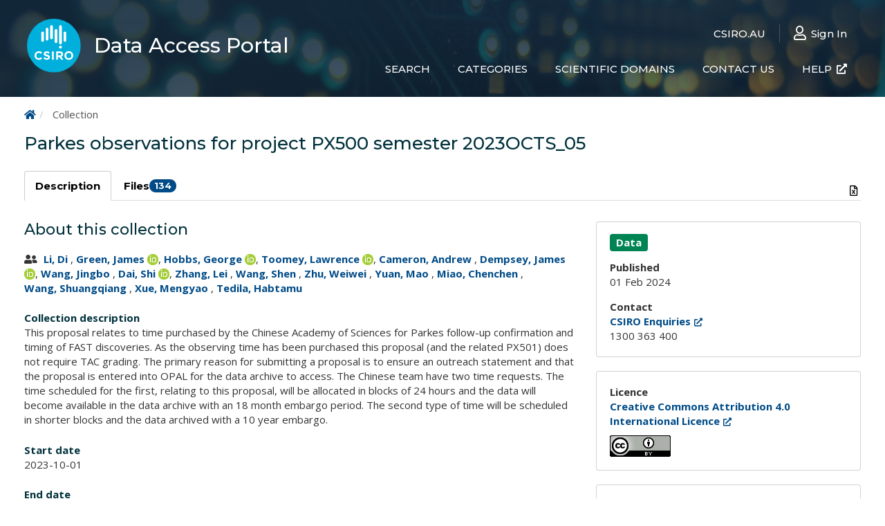

--- FILE ---
content_type: text/css
request_url: https://data.csiro.au/css/main.db78b751.css
body_size: 11964
content:
.hl-ml[data-v-4064ab28]{margin-left:4px}.lds-ring[data-v-28f51c99]{display:inline-block;position:relative;width:25px;height:25px}.lds-ring div[data-v-28f51c99]{-webkit-box-sizing:border-box;box-sizing:border-box;display:block;position:absolute;width:25px;height:25px;margin:0;border:6px solid #cdcdcd;border-radius:50%;-webkit-animation:lds-ring-data-v-28f51c99 1.2s cubic-bezier(.5,0,.5,1) infinite;animation:lds-ring-data-v-28f51c99 1.2s cubic-bezier(.5,0,.5,1) infinite;border-color:#cdcdcd transparent transparent transparent}.lds-ring div[data-v-28f51c99]:first-child{-webkit-animation-delay:-.45s;animation-delay:-.45s}.lds-ring div[data-v-28f51c99]:nth-child(2){-webkit-animation-delay:-.3s;animation-delay:-.3s}.lds-ring div[data-v-28f51c99]:nth-child(3){-webkit-animation-delay:-.15s;animation-delay:-.15s}@-webkit-keyframes lds-ring-data-v-28f51c99{0%{-webkit-transform:rotate(0deg);transform:rotate(0deg)}to{-webkit-transform:rotate(1turn);transform:rotate(1turn)}}@keyframes lds-ring-data-v-28f51c99{0%{-webkit-transform:rotate(0deg);transform:rotate(0deg)}to{-webkit-transform:rotate(1turn);transform:rotate(1turn)}}.checkmark__circle[data-v-1e4a5d8a]{stroke-dasharray:166;stroke-dashoffset:166;stroke-width:2;stroke-miterlimit:10;stroke:var(--color-primary);fill:none;-webkit-animation:stroke-data-v-1e4a5d8a .5s cubic-bezier(.65,0,.45,1) forwards;animation:stroke-data-v-1e4a5d8a .5s cubic-bezier(.65,0,.45,1) forwards}.checkmark[data-v-1e4a5d8a]{width:56px;height:56px;border-radius:50%;display:block;stroke-width:2;stroke:#fff;stroke-miterlimit:10;margin-top:30px;margin-left:auto;margin-right:auto;-webkit-box-shadow:inset 0 0 0 var(--color-primary);box-shadow:inset 0 0 0 var(--color-primary);-webkit-animation:fill-data-v-1e4a5d8a .3s ease-in-out .3s forwards,scale-data-v-1e4a5d8a .2s ease-in-out .8s both;animation:fill-data-v-1e4a5d8a .3s ease-in-out .3s forwards,scale-data-v-1e4a5d8a .2s ease-in-out .8s both}.checkmark__check[data-v-1e4a5d8a]{-webkit-transform-origin:50% 50%;transform-origin:50% 50%;stroke-dasharray:48;stroke-dashoffset:48;-webkit-animation:stroke-data-v-1e4a5d8a .2s cubic-bezier(.65,0,.45,1) .7s forwards;animation:stroke-data-v-1e4a5d8a .2s cubic-bezier(.65,0,.45,1) .7s forwards}@-webkit-keyframes stroke-data-v-1e4a5d8a{to{stroke-dashoffset:0}}@keyframes stroke-data-v-1e4a5d8a{to{stroke-dashoffset:0}}@-webkit-keyframes scale-data-v-1e4a5d8a{0%,to{-webkit-transform:none;transform:none}50%{-webkit-transform:scale3d(1.1,1.1,1);transform:scale3d(1.1,1.1,1)}}@keyframes scale-data-v-1e4a5d8a{0%,to{-webkit-transform:none;transform:none}50%{-webkit-transform:scale3d(1.1,1.1,1);transform:scale3d(1.1,1.1,1)}}@-webkit-keyframes fill-data-v-1e4a5d8a{to{-webkit-box-shadow:inset 0 0 0 30px var(--color-primary);box-shadow:inset 0 0 0 30px var(--color-primary)}}@keyframes fill-data-v-1e4a5d8a{to{-webkit-box-shadow:inset 0 0 0 30px var(--color-primary);box-shadow:inset 0 0 0 30px var(--color-primary)}}.form-control[readonly][data-v-40f08ce4]{background-color:#fff!important}.sign-in-provider-logo[data-v-0f5b9db3]{width:32px;height:32px;margin-right:28px}.sign-in-provider[data-v-0f5b9db3]{white-space:normal;text-align:left;width:100%}.btn-outline-primary[data-v-0f5b9db3]{color:var(--color-primary);border-color:#d9d9d9;background-color:transparent}.btn-outline-primary[data-v-0f5b9db3]:active,.btn-outline-primary[data-v-0f5b9db3]:focus,.btn-outline-primary[data-v-0f5b9db3]:hover,.btn-outline-primary[data-v-0f5b9db3]:visited{color:#000!important;background-color:#f7f7f7;border-color:var(--color-primary);outline:unset!important}.btn-default[data-v-abe449f0]{background-color:#e6e6e6;border:1px solid #ccc;color:#333}.btn-default[data-v-abe449f0]:hover{background-color:#e6e6e6;border:1px solid #ccc;color:#333}.btn-default[data-v-abe449f0]:focus{background-color:#e6e6e6;border-color:#00bfff;-webkit-box-shadow:0 1px 1px rgba(0,0,0,.075) inset,0 0 8px #87ceeb;box-shadow:inset 0 1px 1px rgba(0,0,0,.075),0 0 8px #87ceeb;color:#333}.fullWidth[data-v-abe449f0]{width:100%}.dropdownButton[data-v-abe449f0]{width:20px;padding-left:3px;padding-right:3px;color:grey}.scrollable-menu[data-v-abe449f0]{height:auto;max-height:200px;max-width:35em;overflow-x:hidden}@media (max-width:767px){.scrollable-menu[data-v-abe449f0]{max-width:80vw}}.input-group .dropdown[data-v-abe449f0]{position:unset}.sr_icon[data-v-abe449f0]{font-size:20px;color:var(--color-core-mist)}.dropdown-input-group input[data-v-abe449f0]{border-top-left-radius:0!important;border-bottom-left-radius:0!important;border-top-right-radius:4px!important;border-bottom-right-radius:4px!important}.dropdown-input-group .dropdown[data-v-abe449f0]{position:unset!important}.alert-app-level{margin-top:0;margin-bottom:0;padding-top:0;padding-bottom:0;border-radius:0;overflow-x:hidden;font-family:Helvetica Neue,Arial,sans-serif}.alert-app-level a,.alert-app-level a:visited{color:#fff!important;text-decoration:underline}.alert-app-level.alert-warning{background:#c25400;border:0;color:#fff;font-weight:500}.alert-app-level.alert-info{background:#0079b8;border:0;color:#fff;font-weight:500}.alert-app-level.alert-danger{background:#c92100;border:0;color:#fff;font-weight:500}.alert-app-level .alert-icon{line-height:inherit!important}.alert-app-level .alert-items{padding-bottom:.7rem;padding-top:.7rem;padding-left:2rem;padding-right:2rem}.alert-app-level .alert-item{margin-left:5px;margin-right:5px;-webkit-box-align:center;-ms-flex-align:center;align-items:center;-webkit-box-pack:center;-ms-flex-pack:center;justify-content:center;min-height:1rem;text-align:center}.alert-app-level .alert-item p{margin-bottom:0}.nav-item[data-v-e867a5d0]{text-align:left}.nav-item a[data-v-e867a5d0]{border-bottom:1px solid var(--color-grey-light);font-size:1.2em;display:-webkit-box;display:-ms-flexbox;display:flex;-webkit-box-align:center;-ms-flex-align:center;align-items:center}.nav-item a[data-v-e867a5d0]:focus,.nav-item a[data-v-e867a5d0]:hover{border-bottom:1px solid var(--color-grey-light);text-decoration:underline;background-color:unset}.nav-item a i[data-v-e867a5d0]{margin-right:7px}.nav-item a i.fa-external-link-alt[data-v-e867a5d0]{margin-left:7px}.nav-item a .badge[data-v-e867a5d0]{margin-left:7px}.nav-item-user[data-v-e867a5d0]{text-align:left;font-size:1.2em;padding:10px 25px;border-bottom:1px solid var(--color-grey-light);font-weight:600;margin-top:20px}.banner{color:#fff;display:-webkit-box;display:-ms-flexbox;display:flex;width:100%;min-height:350px;position:relative;background:-webkit-gradient(linear,left top,right top,color-stop(0,#004b87),to(#00757a));background:linear-gradient(90deg,#004b87,#00757a);background-size:cover;background-position:50%}.banner:after{content:"";display:block;width:100%;height:100%;position:absolute;z-index:1;top:0;left:0;opacity:.9;background:-webkit-gradient(linear,left bottom,left top,color-stop(0,transparent),color-stop(70%,#142b3e)),-webkit-gradient(linear,left top,right top,color-stop(0,#142c3f),color-stop(120%,transparent));background:linear-gradient(0deg,transparent,#142b3e 70%),linear-gradient(90deg,#142c3f,transparent 120%)}.banner-content{padding-top:1.5em;z-index:2}.banner-tagline{width:70%;margin-top:5rem;margin-bottom:5rem;text-align:left}.banner-tagline h2{font-size:2.5em}.banner-collapsed{min-height:140px!important;padding-top:unset!important;padding-bottom:unset!important}.banner-collapsed:after{background:-webkit-gradient(linear,left bottom,left top,color-stop(0,transparent),color-stop(80%,#142b3e)),-webkit-gradient(linear,left top,right top,color-stop(0,#142c3f),color-stop(300%,transparent))!important;background:linear-gradient(0deg,transparent,#142b3e 80%),linear-gradient(90deg,#142c3f,transparent 300%)!important}.banner-collapsed .banner-tagline{display:none}@media (max-width:78.125em){.banner-collapsed{min-height:100px!important}}.header_container{min-width:300px}.header_link{text-decoration:none;outline:unset!important}.header_link:hover{text-decoration:none}.header_link h1{margin-top:0;margin-bottom:0;color:#fff;font-size:2em;font-weight:500}.branding{-ms-flex-item-align:center;align-self:center;position:relative;z-index:3;line-height:0}.branding .branding__link{display:block;position:relative;padding:3px;border:1px solid transparent;border-radius:300px}.branding .branding__link:after{content:"";display:block;height:100%;width:100%;position:absolute;top:-1px;left:-1px;border:1px solid var(--color-core-midday-blue);border-radius:100%;opacity:1;visibility:hidden}.branding .branding__link:focus,.branding .branding__link:hover{border:1px solid var(--color-core-midday-blue);outline:unset!important}.branding .branding__link:focus:after,.branding .branding__link:hover:after{visibility:visible;top:-12px;left:-12px;-webkit-transition:all .5s;transition:all .5s;opacity:0;padding:12px}.branding .branding__logo{height:calc(27px + 4vw);width:calc(27px + 4vw);max-height:85px;max-width:85px;min-height:45px;min-width:45px;-webkit-transition:all .5s linear;transition:all .5s linear}.header_navigation{display:-webkit-box;display:-ms-flexbox;display:flex}.header_navigation.header_supplementary_navigation .header-nav-item:not(:first-child):before{content:"";left:0;height:50%;top:25%;border-left:1px solid #fff;opacity:.2;position:relative}.header-nav-item,.header_nav_link{display:-webkit-box;display:-ms-flexbox;display:flex}.header_nav_link{-webkit-box-sizing:border-box;box-sizing:border-box;-webkit-appearance:button;-moz-appearance:button;appearance:button;color:#fff;padding:15px 20px;cursor:pointer;-webkit-box-align:center;-ms-flex-align:center;align-items:center;text-align:center;font-weight:500;font-family:Montserrat,Open sans,sans-serif;border-radius:4px}.header_nav_link:focus,.header_nav_link:hover{color:#000;text-decoration:none;outline:unset!important;background-color:#fff}.header_nav_link i{font-size:20px;margin-right:7px}.header_nav_link i.fa-external-link-alt{font-size:unset;margin-left:7px;margin-right:0}.caret,.header_nav_link .badge{margin-left:7px}.caret{margin-top:auto;margin-bottom:auto}.header_mobile_navigation{display:none}.header_mobile_navigation i{margin-right:unset}@media screen and (max-width:1249px){.header_mobile_navigation{display:-webkit-box;display:-ms-flexbox;display:flex}}@media screen and (max-width:1249px){.banner{min-height:300px}.header_container{min-width:250px}.header_link h1{font-size:1.5em}.header_navigation_container{display:none!important}.banner-content{padding-top:.6em;padding-bottom:.6em}.banner-content.container{width:100%}.banner-tagline{width:100%;padding-left:.6em;padding-right:.6em}.banner-collapsed{min-height:calc(27px + 4vw + 1.8em)!important}}@media screen and (max-width:749px){.banner{min-height:200px}.banner-content.container{width:100%}.banner-tagline{margin-top:2em;margin-bottom:2em;width:100%;padding-right:.2em}.banner-tagline h2{font-size:2em}.header_container{min-width:235px}}@media screen and (max-width:510px){.header_container{min-width:200px}.header_link h1{font-size:1.3em}.header-nav-user{display:none}}.dropdown li{margin-top:5px;margin-bottom:5px}.dropdown-menu{min-width:250px}.survey-popup{width:350px;background-color:var(--color-primary-plum);position:fixed;right:40px;bottom:-500px;padding:20px 20px 20px 20px;border-top-left-radius:4px;border-top-right-radius:4px;-webkit-box-shadow:0 0 2px 1px var(--color-primary-plum);box-shadow:0 0 2px 1px var(--color-primary-plum)}.survey-popup h3{color:#fff;font-weight:500;margin-top:0}.survey-popup p{color:#fff}.survey-slide-up{-webkit-animation-name:slideup;animation-name:slideup;-webkit-animation-duration:.4s;animation-duration:.4s;-webkit-animation-fill-mode:forwards;animation-fill-mode:forwards;-webkit-animation-timing-function:ease-out;animation-timing-function:ease-out;z-index:2}@-webkit-keyframes slideup{0%{bottom:-500px}to{bottom:0}}@keyframes slideup{0%{bottom:-500px}to{bottom:0}}@media (max-width:768px){.bgi h1[data-v-28d6cb78]{text-align:center;font-size:2em;padding-top:1em;padding-bottom:1em}}.navbar-collapse .fa-external-link-alt[data-v-28d6cb78]{color:var(--color-primary)}main[data-v-28d6cb78]:focus-visible{outline:none}.list--with-divider li[data-v-28d6cb78]{padding-left:0;padding-right:0}.list--with-divider li[data-v-28d6cb78]:not(:last-child):after{content:"|";color:var(--color-core-steel);margin:-1px 10px 0}.atnf-tile[data-v-997f3278]{padding-left:2em}.atnf-tile li[data-v-997f3278]{color:#fff}.block-with-text[data-v-5c00f7ae]{max-height:8.3em}h3[data-v-5c00f7ae]{padding-top:15px}.dot-seperator[data-v-5c00f7ae]{font-size:4px;-webkit-box-align:center;-ms-flex-align:center;align-items:center;display:-webkit-box;display:-ms-flexbox;display:flex;margin-left:10px;margin-right:10px}.nav-tabs li a[data-v-c78ae72c]{color:#fff;padding-left:10px;padding-right:10px}.nav-tabs li.active[data-v-c78ae72c],.nav-tabs li[data-v-c78ae72c]:focus,.nav-tabs li[data-v-c78ae72c]:hover{border-bottom:2px solid #fff}.nav-tabs li.active a[data-v-c78ae72c],.nav-tabs li:focus a[data-v-c78ae72c],.nav-tabs li:hover a[data-v-c78ae72c]{color:#fff}@media (max-width:767px){li:active:not(.active) a[data-v-c78ae72c],li:hover:not(.active) a[data-v-c78ae72c],lifocus:not(.active) a[data-v-c78ae72c]{color:#000!important}}.tab-content[data-v-c78ae72c]{border-top:2px solid hsla(0,0%,90.2%,.25)}.tab-content .text-muted[data-v-c78ae72c]{color:var(--color-grey-light)}.tab-content a[data-v-c78ae72c]{color:#fff}.tab-content a[data-v-c78ae72c]:focus,.tab-content a[data-v-c78ae72c]:hover{text-decoration:underline}.tab-content a h4[data-v-c78ae72c]{color:#fff}.csiro-toggle-group{padding:4px;-webkit-box-pack:justify;-ms-flex-pack:justify;justify-content:space-between;-ms-flex-line-pack:stretch;align-content:stretch;-ms-flex-align:stretch;background-color:#eee;border-radius:8px}.csiro-toggle-group,.csiro-toggle-group .csiro-toggle-input{display:-webkit-box;display:-ms-flexbox;display:flex;-webkit-box-align:stretch;align-items:stretch}.csiro-toggle-group .csiro-toggle-input{position:relative;-ms-flex-line-pack:center;align-content:center;-ms-flex-align:stretch;-webkit-box-flex:1;-ms-flex:1 1 auto;flex:1 1 auto;text-align:center;min-width:100px}.csiro-toggle-group .csiro-toggle-input input{position:absolute;-webkit-appearance:none;-moz-appearance:none;appearance:none;background-image:unset;background-color:unset;border:unset;border-radius:unset;margin:0;height:100%;width:100%;cursor:pointer}.csiro-toggle-group .csiro-toggle-input input+label{display:-webkit-box;display:-ms-flexbox;display:flex;-webkit-box-flex:1;-ms-flex:1 1 auto;flex:1 1 auto;-webkit-box-pack:center;-ms-flex-pack:center;justify-content:center;-webkit-box-align:center;-ms-flex-align:center;align-items:center;height:100%;padding:4px 20px 4px 20px;font-family:Montserrat,Open sans,sans-serif;font-weight:500;text-transform:capitalize}.csiro-toggle-group .csiro-toggle-input input:focus{border:unset;-webkit-box-shadow:unset;box-shadow:unset;outline:0}.csiro-toggle-group .csiro-toggle-input input:focus-visible{outline:5px auto -webkit-focus-ring-color}.csiro-toggle-group .csiro-toggle-input input:checked{background-color:unset;border-color:unset}.csiro-toggle-group .csiro-toggle-input input:checked+label{background-color:#fff;-webkit-box-shadow:0 1px 2px rgba(0,0,0,.1);box-shadow:0 1px 2px rgba(0,0,0,.1);border-radius:8px}.search[data-v-143f3514]{position:relative}.search.w-800[data-v-143f3514]{max-width:900px;margin-left:auto;margin-right:auto}.search .search-option-toggle[data-v-143f3514]{position:absolute;top:9px;right:130px}.search .search-bar-search-button[data-v-143f3514]{position:absolute;top:5px;right:5px;height:50px;width:110px;font-size:20px}.search .search-bar-clear-button[data-v-143f3514]{position:absolute;top:5px;right:117px;height:50px;font-size:20px;color:#000;width:50px;display:none}.search input[data-v-143f3514]{height:60px;padding-right:370px;padding-left:60px;border:2px solid #d6d4d4;font-size:1.3em}.search input[data-v-143f3514]:focus{-webkit-box-shadow:none;box-shadow:none;border:2px solid var(--color-primary)}.search:focus-within .search-bar-clear-button[data-v-143f3514]{display:inline}.search .fa-search[data-v-143f3514]{position:absolute;top:13px;left:16px;font-size:2em;color:#575757}.search-typeahead-result[data-v-143f3514]{padding-left:45px;padding-right:120px}.search-typeahead-result-title[data-v-143f3514]{color:#000;font-size:20px}.search-typeahead-result-subtitle[data-v-143f3514]{color:#575757}.search-subtext[data-v-143f3514]{margin-top:7px}@media screen and (max-width:768px){.search[data-v-143f3514]{display:-webkit-box;display:-ms-flexbox;display:flex;-webkit-box-orient:vertical;-webkit-box-direction:normal;-ms-flex-direction:column;flex-direction:column;row-gap:10px}.search .search-option-toggle[data-v-143f3514]{position:relative;top:unset;right:unset}.search input[data-v-143f3514]{padding-right:15px;font-size:1.1em}.search-subtext[data-v-143f3514]{margin-top:0;text-align:center}.search-subtext .search-subtext-help[data-v-143f3514]{display:none}.search-subtext p[data-v-143f3514]{width:100%;margin-bottom:0}}@media screen and (max-width:440px){.search .search-bar-search-button[data-v-143f3514]{display:none}}.nav-underlined[data-v-263a2132]{display:-webkit-box;display:-ms-flexbox;display:flex;gap:3em}@media (max-width:929px){.nav-underlined[data-v-263a2132]{-webkit-box-orient:vertical;-webkit-box-direction:normal;-ms-flex-direction:column;flex-direction:column;row-gap:0}}.nav-underlined a h2[data-v-263a2132]{color:var(--color-core-midnight-blue);text-transform:none}.nav-underlined li.active a h2[data-v-263a2132]{color:var(--color-core-midnight-blue)}.nav-underlined ol[data-v-263a2132],.nav-underlined ul[data-v-263a2132]{list-style:none}.nav-underlined li[data-v-263a2132]{display:inline-block}.nav-underlined a[data-v-263a2132]:active,.nav-underlined a[data-v-263a2132]:focus,.nav-underlined a[data-v-263a2132]:hover{text-decoration:none}.nav-underlined li>a[data-v-263a2132]:focus,.nav-underlined li>a[data-v-263a2132]:hover{background-color:transparent}.nav-underlined li>a[data-v-263a2132]{padding-left:0;padding-right:0}.nav-underlined a[data-v-263a2132]{text-decoration:none;-webkit-transition:color .1s,background-color .1s;transition:color .1s,background-color .1s;position:relative;display:block;padding:1px 0 16px 0;margin-left:0;-webkit-transition:color .1s,background-color .1s,padding .2s ease-in;transition:color .1s,background-color .1s,padding .2s ease-in;color:var(--color-core-midnight-blue)}.nav-underlined a[data-v-263a2132]:before{content:"";display:block;position:absolute;bottom:3px;left:0;height:3px;width:100%;background-color:#ccc;-webkit-transform-origin:right top;transform-origin:right top;-webkit-transform:scaleX(0);transform:scaleX(0);-webkit-transition:color .1s,-webkit-transform .2s ease-out;transition:color .1s,-webkit-transform .2s ease-out;transition:color .1s,transform .2s ease-out;transition:color .1s,transform .2s ease-out,-webkit-transform .2s ease-out}.nav-underlined a[data-v-263a2132]:active:before,.nav-underlined li.active a[data-v-263a2132]:before{background-color:var(--color-primary)}.nav-underlined a[data-v-263a2132]:focus:before,.nav-underlined a[data-v-263a2132]:hover:before,.nav-underlined li.active a[data-v-263a2132]:before{-webkit-transform-origin:left top;transform-origin:left top;-webkit-transform:scale(1);transform:scale(1)}.display__title[data-v-95c9b2aa]{color:var(--color-core-midnight-blue)}.section--primary-core-dark[data-v-95c9b2aa]{color:#fff}.section--primary-core-dark .display__title[data-v-95c9b2aa]{color:#fff}.search-container-tagline[data-v-95c9b2aa]{margin-top:3em;margin-bottom:2.1em}.search-container[data-v-95c9b2aa]{margin-bottom:2em}@media screen and (max-width:768px){.search-container[data-v-95c9b2aa]{margin-top:1em;margin-bottom:1em}.search-container .search-container-tagline[data-v-95c9b2aa]{display:none}}@media (min-width:1250px){.dap-dual-columns[data-v-1785a46a]{-ms-flex-wrap:nowrap;flex-wrap:nowrap;-webkit-column-gap:2em;-moz-column-gap:2em;column-gap:2em}.dap-dual-columns .left-column-300[data-v-1785a46a]{-webkit-box-flex:0;-ms-flex:0 0 300px;flex:0 0 300px}.dap-dual-columns .left-column-400[data-v-1785a46a]{-webkit-box-flex:0;-ms-flex:0 0 400px;flex:0 0 400px}.dap-dual-columns .right-column[data-v-1785a46a]{-webkit-box-flex:1;-ms-flex:1 0 0px;flex:1 0 0;width:0}}@media (max-width:1249px){.dap-dual-columns-reverse[data-v-1785a46a]{-webkit-box-orient:vertical;-webkit-box-direction:reverse;-ms-flex-direction:column-reverse;flex-direction:column-reverse}.dap-dual-columns[data-v-1785a46a]{-ms-flex-wrap:wrap!important;flex-wrap:wrap!important}.dap-dual-columns .left-column[data-v-1785a46a]{width:100%;margin-bottom:1em}.dap-dual-columns .right-column[data-v-1785a46a]{width:100%}}.dap-dual-columns-modal .modal-header[data-v-1785a46a]{border-bottom:unset}.dap-dual-columns-modal .modal-body[data-v-1785a46a]{margin-top:0;padding-top:0}.sidebar-nav[data-v-60b7da62]{width:100%;margin:0;padding:0;list-style:none}.sidebar-nav li[data-v-60b7da62]{line-height:35px;text-indent:10px}.sidebar-nav li.active a[data-v-60b7da62]{color:#111!important;text-decoration:underline}.sidebar-section[data-v-60b7da62]{font-weight:700;font-size:18px;text-indent:0!important}.cm-link{color:var(--color-primary)!important}.cm-url{color:#000!important;font-style:italic!important}.cm-url.cm-formatting-link-string{color:var(--color-primary)!important}.dap_helpText_textarea[data-v-c63eed22]{font-family:monospace}.help-text-inline{min-width:0}.help-text-inline a{text-decoration:underline}@media (max-width:767px){.inline-help[data-v-4210be72]{margin-top:10px;display:-webkit-box;display:-ms-flexbox;display:flex}.inline-help .col-sm-1[data-v-4210be72]{padding-right:0}.inline-help .col-sm-11[data-v-4210be72]{padding-left:0}}.dap_helpText_editIcon[data-v-4210be72]{display:none;cursor:pointer}.dap_helpText_editIcon[data-v-4210be72]:hover{color:var(--color-primary)}.help-section-edit-icon[data-v-4210be72]{display:none;position:absolute;left:-15px;opacity:.2}.help-section-edit-icon.edit-icon-top[data-v-4210be72]{left:0!important;top:-20px!important}.dap_helpText_isAdmin:hover .dap_helpText_infoIcon[data-v-4210be72]{display:none}.dap_helpText_isAdmin:hover .dap_helpText_editIcon[data-v-4210be72]{display:inline}.dap_helpText_isAdmin .help-section-edit-icon[data-v-4210be72]{display:inline}.dap_helpText_isAdmin .help-section-edit-icon[data-v-4210be72]:hover{opacity:1}.dap_helpText_isAdmin .help-section-edit-icon .dap_helpText_editIcon[data-v-4210be72]{display:inline}select[data-v-69116a07]:required:invalid{color:var(--color-core-steel);font-style:italic}option[value=""][disabled][data-v-69116a07]{display:none}option[data-v-69116a07]{color:#000}option.inactive[data-v-69116a07]{color:red}.radio-inline+.radio-inline[data-v-69116a07]{margin-left:0}.radio-inline[data-v-69116a07]{margin-right:10px}.inactive[data-v-69116a07]{text-decoration:line-through}.fullWidth[data-v-71acd5d4]{width:100%}input[prevent-manual-input][data-v-71acd5d4]{background-color:unset}@media screen and (max-width:767px){td[data-v-33af635d],th[data-v-33af635d]{white-space:unset!important}}.footer-flex-container[data-v-33af635d]{display:-webkit-box;display:-ms-flexbox;display:flex;-webkit-box-pack:justify;-ms-flex-pack:justify;justify-content:space-between;-ms-flex-wrap:wrap;flex-wrap:wrap}.selectedRow[data-v-33af635d]{color:#fff;background-color:#428bca}.selectedRow[data-v-33af635d]:hover{color:#fff;background-color:#2c6da7}.sortable-header[data-v-33af635d]{color:#000}.table-responsive table[data-v-33af635d]{min-width:900px}.dap_helpText_textarea[data-v-38e7a350]{font-family:monospace}.dap_helpText_textarea[data-v-9fa0617c]{font-family:monospace}.dap_helpText_textarea[data-v-ac297f70]{font-family:monospace}.dap_helpText_textarea[data-v-8e604366]{font-family:monospace}.dap_helpText_textarea[data-v-196a1b10]{font-family:monospace}.csiro-tab-group{overflow-x:auto;overflow-y:hidden}.csiro-tab-group ul{-webkit-box-orient:horizontal;-webkit-box-direction:normal;-ms-flex-direction:row;flex-direction:row}.csiro-tab-group ul,.csiro-tab-group ul .nav-item a{display:-webkit-box;display:-ms-flexbox;display:flex}.csiro-tab-group ul .nav-item a{-webkit-box-align:center;-ms-flex-align:center;align-items:center;gap:.5em;background-color:transparent;border-color:transparent;font-family:Montserrat,Open sans,sans-serif;font-weight:600;color:#000;white-space:nowrap;padding:10px 15px}.csiro-tab-group ul .nav-item a .label{padding:3px 7px;font-size:13px;display:inline}.csiro-tab-group ul .nav-item a:focus{outline-offset:0!important}.csiro-tab-group ul .nav-item a:hover{background-color:transparent;border-color:transparent}.csiro-tab-group ul .nav-item a.active,.csiro-tab-group ul .nav-item a:hover{border-color:#ccc;border-bottom-color:#fff}@media (max-width:1249px){.csiro-tab-group ul .nav-item a{border-style:solid;border-color:transparent;border-radius:5px;border-width:1px}.csiro-tab-group ul .nav-item a.active{background-color:var(--color-primary-core-dark);border-color:var(--color-primary-core-dark);color:#fff}.csiro-tab-group ul .nav-item a.active .badge{background-color:#fff;color:#000}.csiro-tab-group ul .nav-item a:hover:not(.active){border-color:#ccc}}.csiro-tab-group ul .nav-buttons{margin-left:auto;display:-webkit-box;display:-ms-flexbox;display:flex;-webkit-box-orient:horizontal;-webkit-box-direction:normal;-ms-flex-direction:row;flex-direction:row;gap:.5rem;-webkit-box-align:center;-ms-flex-align:center;align-items:center}.csiro-tab-group ul .nav-buttons .tab-button-group{display:-webkit-box;display:-ms-flexbox;display:flex;-ms-flex-item-align:end;align-self:flex-end;gap:1rem;padding-left:4px;padding-right:5px;padding-bottom:4px}.csiro-tab-group ul .nav-buttons .tab-button-group a{background-color:unset;border:unset;color:#000}@media (max-width:1249px){.csiro-tab-group{border-top:1px solid #ccc;border-bottom:1px solid #ccc;padding-bottom:10px;padding-top:10px}.csiro-tab-group ul{-webkit-box-orient:vertical;-webkit-box-direction:normal;-ms-flex-direction:column;flex-direction:column;border-bottom:unset;row-gap:.5rem}.csiro-tab-group ul .nav-item{width:100%;margin-bottom:0}.csiro-tab-group ul .nav-item a{margin-right:0}.csiro-tab-group ul .nav-buttons{gap:unset;row-gap:.5rem;margin-left:unset;margin-top:5px;margin-bottom:0;-webkit-box-orient:vertical;-webkit-box-direction:normal;-ms-flex-direction:column;flex-direction:column;-webkit-box-align:stretch;-ms-flex-align:stretch;align-items:stretch}}.dap_helpText_textarea[data-v-626044a4]{font-family:monospace}.dap_helpText_textarea[data-v-0239f270]{font-family:monospace}.dap_helpText_textarea[data-v-03dd57cc]{font-family:monospace}pre[data-v-07e34a23]{border:0;background-color:#fff}pre[data-v-533538da]{border:0;background-color:#fff}.loginBox[data-v-ac74dbda]{max-width:588px;margin-left:auto;margin-right:auto;background-color:#fff;padding:20px;margin-top:40px;border-radius:5px}.loginBox[data-v-1fa25d24]{max-width:588px;margin-left:auto;margin-right:auto;background-color:#fff;padding:20px;margin-top:40px;border-radius:5px}.loginBox[data-v-241e4a52]{max-width:588px;margin-left:auto;margin-right:auto;background-color:#fff;padding:20px;margin-top:40px;border-radius:5px}.advanced-search-grid[data-v-167d900f]{display:grid;grid-template-columns:auto 20% 40% 30px;gap:1em;margin-bottom:1em}.search-container[data-v-7883888f]{margin-top:2em}@media screen and (max-width:768px){.search-container[data-v-7883888f]{margin-top:1em}}.form-control[readonly][data-v-b7b98920]{background-color:#fff!important}dt[data-v-708f1981],hr[data-v-708f1981]{margin-top:1.5em}dd[data-v-708f1981]{margin-top:.3em}p[data-v-708f1981]{max-width:600px;overflow:hidden;text-overflow:ellipsis}dt[data-v-228c5e3a],hr[data-v-228c5e3a]{margin-top:1.5em}.form-control[readonly][data-v-4ed4f162]{background-color:#fff!important}dd[data-v-931b2950]{margin-bottom:15px}dt[data-v-601b5566],hr[data-v-601b5566]{margin-top:1.5em;color:var(--color-core-midnight-blue)}.withdrawn-message[data-v-96633e70]{margin-bottom:1em}.metadata-input-group input{border-top-left-radius:0!important;border-bottom-left-radius:0!important;border-top-right-radius:4px!important;border-bottom-right-radius:4px!important}.metadata-input-group .dropdown{position:unset!important}.col-left[data-v-c3455d90]{width:20px;position:fixed}.col-right[data-v-c3455d90]{padding-left:25px}.showing[data-v-044a9aa0]{display:inline-block;vertical-align:middle;float:none;padding:10px}.no-image-available[data-v-044a9aa0]{width:100%;height:auto;text-align:center;padding-top:20px;padding-bottom:20px}.no-image-available i[data-v-044a9aa0]{font-size:60px}a[data-v-55000ac6]{text-decoration:underline}.s3-connection-row[data-v-2b103b10]{margin-bottom:7px}.s3-connection-label[data-v-2b103b10]{margin-bottom:5px}@media screen and (max-width:991px){.s3-connection-label[data-v-2b103b10]{text-align:left}}@media screen and (min-width:992px){.s3-connection-label[data-v-2b103b10]{text-align:right!important}}.lds-ring[data-v-6fac6acf]{display:inline-block;position:relative;width:14px;height:14px}.lds-ring div[data-v-6fac6acf]{-webkit-box-sizing:border-box;box-sizing:border-box;display:block;position:absolute;width:18px;height:18px;margin:0;border:4px solid #cdcdcd;border-radius:50%;-webkit-animation:lds-ring-data-v-6fac6acf 1.2s cubic-bezier(.5,0,.5,1) infinite;animation:lds-ring-data-v-6fac6acf 1.2s cubic-bezier(.5,0,.5,1) infinite;border-color:#cdcdcd transparent transparent transparent}.lds-ring div[data-v-6fac6acf]:first-child{-webkit-animation-delay:-.45s;animation-delay:-.45s}.lds-ring div[data-v-6fac6acf]:nth-child(2){-webkit-animation-delay:-.3s;animation-delay:-.3s}.lds-ring div[data-v-6fac6acf]:nth-child(3){-webkit-animation-delay:-.15s;animation-delay:-.15s}@-webkit-keyframes lds-ring-data-v-6fac6acf{0%{-webkit-transform:rotate(0deg);transform:rotate(0deg)}to{-webkit-transform:rotate(1turn);transform:rotate(1turn)}}@keyframes lds-ring-data-v-6fac6acf{0%{-webkit-transform:rotate(0deg);transform:rotate(0deg)}to{-webkit-transform:rotate(1turn);transform:rotate(1turn)}}.fileType[data-v-2e602c6a]{-webkit-column-gap:10px;-moz-column-gap:10px;column-gap:10px;padding-left:10px;border-left:solid 1px var(--color-core-mist)}.fileTypes[data-v-2e602c6a]{row-gap:12px;-webkit-column-gap:20px;-moz-column-gap:20px;column-gap:20px}.fileExt[data-v-2e602c6a]{-webkit-box-flex:1;-ms-flex:1;flex:1;overflow:hidden;text-overflow:ellipsis;padding-right:2px}.current-file-name[data-v-40135a8a]{white-space:nowrap;overflow:hidden;text-overflow:ellipsis;display:inline-block;max-width:80%;direction:rtl}.sortable-header[data-v-128508d8]{color:#000}.dap-treeview-item[data-v-469d19d2]{cursor:pointer;color:#000;font-weight:400!important}.dap-treeview-item[data-v-469d19d2]:hover{color:var(--color-primary)}.is-selected[data-v-469d19d2]{color:var(--color-primary)}div.foldertree>ul{padding-left:0}li.v-tree-view-item,ul.tree-node{padding-left:0}ul .tree-node{padding-left:0!important;white-space:nowrap!important}ul .tree-text{font-weight:400!important}div.tree-children>ul .tree-node{padding-left:15px!important}span.toggle-icon{width:12px!important}div.deposit_paginate{margin:0;white-space:nowrap;text-align:right}.btn-toolbar button,.btn-toolbar label{margin-top:3px}.footer-flex-container{display:-webkit-box;display:-ms-flexbox;display:flex;-webkit-box-pack:justify;-ms-flex-pack:justify;justify-content:space-between;-ms-flex-wrap:wrap;flex-wrap:wrap}.select-box-td{text-align:right}tbody{border-bottom:1px solid #ddd}.file-listing-border[data-v-ac8c78fc]{border:1px solid #e6e6e6;padding:10px 10px 0 10px}.s3-connection-row[data-v-71e1884b]{margin-bottom:7px}.s3-connection-label[data-v-71e1884b]{margin-bottom:5px}@media screen and (max-width:991px){.s3-connection-label[data-v-71e1884b]{text-align:left}}@media screen and (min-width:992px){.s3-connection-label[data-v-71e1884b]{text-align:right!important}}.dl-horizontal dd[data-v-1a8dbcd6],.dl-horizontal dt[data-v-1a8dbcd6]{line-height:2}tbody[data-v-bc6fddee]{border-bottom:none!important}.typeahead-pill[data-v-01f88bdd]{max-width:14em}.typeahead-pill span[data-v-01f88bdd]{max-width:80%;display:inline-block;font-size:12px;padding-top:6px;padding-bottom:6px;overflow:hidden;text-overflow:ellipsis}.casda-sbid-typeahead .dropdown-menu{max-width:100%}.casda-sbid-typeahead .dropdown-menu a{overflow:hidden;white-space:nowrap;text-overflow:ellipsis}@media screen and (max-width:767px){td[data-v-4f5d9ebd],th[data-v-4f5d9ebd]{white-space:unset!important}}th .fa[data-v-4f5d9ebd],th .fab[data-v-4f5d9ebd],th .fad[data-v-4f5d9ebd],th .fal[data-v-4f5d9ebd],th .far[data-v-4f5d9ebd],th .fas[data-v-4f5d9ebd]{line-height:inherit!important}.reverseScrollParent[data-v-4f5d9ebd]{-webkit-transform:rotateX(180deg);transform:rotateX(180deg);overflow-x:auto}.reverseScrollChild[data-v-4f5d9ebd]{-webkit-transform:rotateX(180deg);transform:rotateX(180deg)}.disabled-action[data-v-4f5d9ebd]{opacity:.5;cursor:not-allowed}.gallery-container[data-v-701034ea]{display:grid;gap:1em}.gallery-container.gallery-small[data-v-701034ea]{grid-template-columns:repeat(auto-fill,minmax(180px,1fr))}.gallery-container.gallery-medium[data-v-701034ea]{grid-template-columns:repeat(auto-fill,minmax(350px,1fr))}.gallery[data-v-701034ea]{display:-webkit-box;display:-ms-flexbox;display:flex;-webkit-box-orient:vertical;-webkit-box-direction:normal;-ms-flex-direction:column;flex-direction:column;-ms-flex-line-pack:end;align-content:flex-end;-webkit-box-align:stretch;-ms-flex-align:stretch;align-items:stretch;-webkit-box-sizing:border-box;box-sizing:border-box;color:#000;border:2px solid rgba(0,0,0,.175);border-radius:3px;position:relative;cursor:pointer}.gallery[data-v-701034ea]:active,.gallery[data-v-701034ea]:hover{border:2px solid var(--color-primary-core-tint)!important;text-decoration:none}.gallery:active .img-selector[data-v-701034ea],.gallery:hover .img-selector[data-v-701034ea]{border-left:solid 2px var(--color-primary-core-tint)!important;border-bottom:solid 2px var(--color-primary-core-tint)!important}.gallery.is-selected[data-v-701034ea]{border:2px solid var(--color-primary)}.gallery.is-selected .img-selector[data-v-701034ea]{border-left:solid 2px var(--color-primary);border-bottom:solid 2px var(--color-primary)}.gallery.is-selected .img-selector .fa-check[data-v-701034ea]{color:var(--color-primary);display:inline}.gallery:not(.is-selected):hover .img-selector .fa-check[data-v-701034ea]{opacity:.2;color:var(--color-core-midnight-blue);display:inline}.gallery .img-selector[data-v-701034ea]{position:absolute;right:0;top:0;background-color:#fff;width:25px;height:25px;line-height:26px;text-align:center;border-bottom-left-radius:3px;border-left:2px solid rgba(0,0,0,.175);border-bottom:2px solid rgba(0,0,0,.175)}.gallery .img-selector .fa-check[data-v-701034ea]{display:none}.gallery .desc[data-v-701034ea]{padding:15px;text-align:center}.gallery img[data-v-701034ea]{width:100%;height:auto}.gallery .no-image-available[data-v-701034ea]{width:100%;height:auto;text-align:center;padding-top:20px;padding-bottom:20px}.gallery .no-image-available i[data-v-701034ea]{font-size:60px}.gallery[data-v-3a05784f]{-webkit-box-sizing:border-box;box-sizing:border-box;color:#000;margin-top:5px;margin-bottom:20px;border:2px solid rgba(0,0,0,.175);border-radius:3px;float:left;position:relative;cursor:pointer;width:100%}.gallery[data-v-3a05784f]:hover{border:2px solid var(--color-primary-core-tint)!important}.gallery:hover .img-selector[data-v-3a05784f]{border-left:solid 2px var(--color-primary-core-tint)!important;border-bottom:solid 2px var(--color-primary-core-tint)!important}.gallery.is-selected[data-v-3a05784f]{border:2px solid var(--color-primary)}.gallery.is-selected .img-selector[data-v-3a05784f]{border-left:solid 2px var(--color-primary);border-bottom:solid 2px var(--color-primary)}.gallery.is-selected .img-selector .fa-check[data-v-3a05784f]{color:var(--color-primary);display:inline}.gallery:not(.is-selected):hover .img-selector .fa-check[data-v-3a05784f]{opacity:.2;color:var(--color-core-midnight-blue);display:inline}.gallery .img-selector[data-v-3a05784f]{position:absolute;right:0;top:0;background-color:#fff;width:25px;height:25px;line-height:26px;text-align:center;border-bottom-left-radius:3px;border-left:2px solid rgba(0,0,0,.175);border-bottom:2px solid rgba(0,0,0,.175)}.gallery .img-selector .fa-check[data-v-3a05784f]{display:none}.gallery .desc[data-v-3a05784f]{padding:15px;text-align:center;width:50%}.gallery .img-container[data-v-3a05784f]{width:50%}@media screen and (max-width:991px){.gallery .desc[data-v-3a05784f]{width:100%}.gallery .img-container[data-v-3a05784f]{width:100%}}.gallery img[data-v-3a05784f]{-o-object-fit:scale-down;object-fit:scale-down}.gallery .no-image-available[data-v-3a05784f]{width:100%;height:auto;text-align:center;padding-top:100px;padding-bottom:100px}.gallery .no-image-available i[data-v-3a05784f]{font-size:150px}.typeahead-pill[data-v-4b8aedc7]{max-width:14em}.typeahead-pill span[data-v-4b8aedc7]{max-width:80%;display:inline-block;font-size:12px;padding-top:6px;padding-bottom:6px;overflow:hidden;text-overflow:ellipsis}.filter-title{margin:0;line-height:1.42857}.filter-header{padding:2px;border-bottom:1px solid #e5e5e5}.filter-body{margin:20px 0;overflow-y:inherit!important}.reverseScrollParent[data-v-55d89022]{-webkit-transform:rotateX(180deg);transform:rotateX(180deg);overflow-x:auto}.reverseScrollChild[data-v-55d89022]{-webkit-transform:rotateX(180deg);transform:rotateX(180deg)}.sortable-header[data-v-d7cf04d6]{color:#000;padding:8px}.sortable-header[data-v-d7cf04d6]:hover{text-decoration:none!important;color:var(--color-primary)}.less[data-v-0896d5c0]{height:40px;overflow:hidden}.btn[data-v-0896d5c0]{padding:5px}.licence-box[data-v-12b60150]{padding:0 20px 0 20px;border:1px solid #d3d3d3}.licence-box h4[data-v-12b60150]{margin-bottom:0}.licence-box-download[data-v-12b60150]{padding-bottom:10px}pre[data-v-a8725cda]{border:0;background-color:#fff}@media (min-width:767.89px){.rangeBreak[data-v-4ba26717]{padding-top:30px}}.control-label[data-v-4ba26717]{margin:0 0 0 0!important}.badge[data-v-61bb424e]{font-size:14;font-weight:500}.casda-search-term[data-v-61bb424e]{margin-bottom:10px}.casda-search-term span[data-v-61bb424e]{font-size:12px;padding-top:6px;padding-bottom:6px;overflow:hidden;text-overflow:ellipsis;max-width:100%}.casda-search-term a[data-v-61bb424e]{color:#6693b7;margin-left:5px}.casda-search-term a[data-v-61bb424e]:hover{color:#f0f0f0}dt[data-v-7e9ee164],hr[data-v-7e9ee164]{margin-top:1.5em}@media (min-width:768px) and (max-width:1200px){.radio[data-v-3d27a200]{min-width:300px;margin-top:0;padding-right:75px}}@media (max-width:767px){.radio[data-v-3d27a200]{max-width:250px}}.disabled-placeholder[data-v-3d27a200]{opacity:.6;-webkit-filter:grayscale(100%);filter:grayscale(100%)}.placeholder-thumbnail[data-v-3d27a200]{position:relative;height:234px;width:234px;background-color:#eee;border-style:solid;border-width:2px;border-color:#868686}.thumbnail-left-label[data-v-3d27a200]{position:absolute;top:90px;left:-60px;-webkit-transform:rotate(270deg);transform:rotate(270deg)}.thumbnail-right-label[data-v-3d27a200]{position:absolute;top:234px;left:60px}@media (max-width:767px){.skymap-data[data-v-3d27a200]{margin-left:0!important}}@media (max-width:992px){#placeholderThumbnail[data-v-3d27a200]{padding-bottom:21px}}dt[data-v-2702cf7d],hr[data-v-2702cf7d]{margin-top:1em}.control-label[data-v-4eda4786]{margin:0 0 0 0!important}@media screen and (max-width:767px){td[data-v-d0559e36],th[data-v-d0559e36]{white-space:unset!important}}th .fa[data-v-d0559e36],th .fab[data-v-d0559e36],th .fad[data-v-d0559e36],th .fal[data-v-d0559e36],th .far[data-v-d0559e36],th .fas[data-v-d0559e36]{line-height:inherit!important}.no-image-available[data-v-d0559e36]{width:100%;height:auto;text-align:center;padding-top:5px}.no-image-available i[data-v-d0559e36]{font-size:50px}.control-label[data-v-8ae1d59a]{margin:0 0 0 0!important}.control-label[data-v-b65d4926]{margin:0 0 0 0!important}select[data-v-b65d4926]:disabled{color:var(--color-core-steel);font-style:italic}@media (min-width:767.89px){.range-break[data-v-b65d4926]{padding-top:30px}}@media (max-width:767px){.search-btn[data-v-b65d4926]{width:100%}}.badge[data-v-a233dcd2]{font-size:14;font-weight:500}.casda-search-term[data-v-a233dcd2]{margin-bottom:10px}.casda-search-term span[data-v-a233dcd2]{font-size:12px;padding-top:6px;padding-bottom:6px;overflow:hidden;text-overflow:ellipsis;max-width:100%}.casda-search-term a[data-v-a233dcd2]{color:#6693b7;margin-left:5px}.casda-search-term a[data-v-a233dcd2]:hover{color:#f0f0f0}.control-label[data-v-57b96e3b]{margin:0 0 0 0!important}.dl-horizontal dt[data-v-304febe6]{white-space:normal;width:165px}@media screen and (max-width:767px){td[data-v-76e120d9],th[data-v-76e120d9]{white-space:unset!important}}th .fa[data-v-76e120d9],th .fab[data-v-76e120d9],th .fad[data-v-76e120d9],th .fal[data-v-76e120d9],th .far[data-v-76e120d9],th .fas[data-v-76e120d9]{line-height:inherit!important}.reverseScrollParent[data-v-76e120d9]{-webkit-transform:rotateX(180deg);transform:rotateX(180deg);overflow-x:auto}.reverseScrollChild[data-v-76e120d9]{-webkit-transform:rotateX(180deg);transform:rotateX(180deg)}.search[data-v-075535b0]{position:relative}.search.w-800[data-v-075535b0]{max-width:900px;margin-left:auto;margin-right:auto}.search .search-option-toggle[data-v-075535b0]{position:absolute;top:0;right:150px}.search .search-bar-search-button[data-v-075535b0]{position:absolute;top:5px;right:5px;height:50px;width:110px;font-size:20px}.search .search-bar-clear-button[data-v-075535b0]{position:absolute;top:5px;right:117px;height:50px;font-size:20px;color:#000;width:50px;display:none}.search input[data-v-075535b0]{height:60px;padding-right:370px;padding-left:60px;border:2px solid #d6d4d4;font-size:1.3em}.search input[data-v-075535b0]:focus{-webkit-box-shadow:none;box-shadow:none;border:2px solid var(--color-primary)}.search:focus-within .search-bar-clear-button[data-v-075535b0]{display:inline}.search .fa-search[data-v-075535b0]{position:absolute;top:13px;left:16px;font-size:2em;color:#575757}.search-typeahead-result[data-v-075535b0]{padding-left:45px;padding-right:120px}.search-typeahead-result-title[data-v-075535b0]{color:#000;font-size:20px}.search-typeahead-result-subtitle[data-v-075535b0]{color:#575757}@media screen and (min-width:769px){.search-option-toggle select[data-v-075535b0]{color:var(--color-core-midnight-blue);position:absolute;-webkit-appearance:none;-moz-appearance:none;appearance:none;background-color:transparent;right:0;height:50px;border:unset;font-size:18px;padding-left:10px;padding-right:15px}}@media screen and (max-width:768px){.search[data-v-075535b0]{display:-webkit-box;display:-ms-flexbox;display:flex;-webkit-box-orient:vertical;-webkit-box-direction:normal;-ms-flex-direction:column;flex-direction:column;row-gap:10px}.search .search-option-toggle[data-v-075535b0]{position:relative;top:unset;right:unset}.search-option-toggle select[data-v-075535b0]{color:var(--color-core-midnight-blue);width:100%;border:1px solid #ccc;border-radius:4px;font-size:15px;line-height:1.42857;padding:10px 18px;-webkit-box-shadow:inset 0 1px 1px rgba(0,0,0,.075);box-shadow:inset 0 1px 1px rgba(0,0,0,.075)}.search-option-toggle .select-toggle-icon[data-v-075535b0]{display:none}.search input[data-v-075535b0]{padding-right:15px;font-size:1.1em}}@media screen and (max-width:440px){.search .search-bar-search-button[data-v-075535b0]{display:none}}.nrca-list-group .list-group-item[data-v-36d16d67]{border-left:unset;border-right:unset;border-radius:unset}.nrca-result-title[data-v-36d16d67]{font-weight:500}.label-link[data-v-36d16d67]{cursor:pointer}.label-link[data-v-36d16d67]:hover{text-decoration:underline}.d-flex .label[data-v-36d16d67]{line-height:unset}.access-restricted-thumbnail[data-v-36d16d67]{height:150px;width:100px;border:3px solid var(--color-core-mist);color:var(--color-core-mist);display:-webkit-box;display:-ms-flexbox;display:flex;-webkit-box-align:center;-ms-flex-align:center;align-items:center;-webkit-box-pack:center;-ms-flex-pack:center;justify-content:center}.access-restricted-thumbnail i[data-v-36d16d67]{font-size:48px}.thumbnail-height-150[data-v-36d16d67]{height:150px;width:auto}.errors[data-v-06cb180e]{padding-left:20px}.nav-stacked__form a[data-v-06cb180e]{color:var(--color-primary)}@media screen and (min-width:1200px){.nav-stacked__form a[data-v-06cb180e]{margin-left:3px!important}}.nav-stacked__form a[data-v-06cb180e]:focus,.nav-stacked__form a[data-v-06cb180e]:hover{text-decoration:underline;background-color:unset}.nav-pills>li.active>a[data-v-06cb180e]{color:#111!important;border-left-color:#111!important}.form-group-title[data-v-d801b1d8]{color:var(--color-core-midnight-blue);display:inline;font-weight:500;margin:0 0 0 0;padding:0 0 0 0}.form__section--title[data-v-d801b1d8],.panel-body[data-v-d801b1d8]{padding:15px 0 15px 0}[hidden][data-v-213aa7be]{display:none!important}input[type][data-v-08c688b2],textarea[data-v-08c688b2]{resize:vertical}.navbar2[data-v-2e261e64]{width:170px}.affix[data-v-2e261e64]{position:unset}@media (min-height:850px){.affix[data-v-2e261e64]{top:10px;z-index:9999!important;position:fixed}}@media (max-width:1200px){.affix[data-v-2e261e64]{position:static;z-index:1!important}}.navbar-right[data-v-82a38f24]{margin-right:0!important}@media (min-width:1250px){.mobile-column[data-v-82a38f24]{display:none}}@media (max-width:1249px){.mobile-column[data-v-82a38f24]{display:block}}.depositMethodDesc[data-v-facb00a2]{margin-left:22px;margin-right:22px;margin-top:5px;border-width:3px;border-style:none none none solid;border-radius:0;border-color:var(--color-primary)}.xml-deposit-info-after a:after{font-family:Font Awesome\ 5 Free;content:"\f05a"}.my-collections-table .table-responsive{padding-bottom:250px}.myTasks-taskOverdue span{color:#b8161b;background-color:#f8e8e8}.myTasks-taskDueWithinWeek span,.myTasks-taskOverdue span{font-weight:800;padding:1px 7px;text-align:center;white-space:nowrap;vertical-align:middle;border-radius:10px;width:90px}.myTasks-taskDueWithinWeek span{color:#fff;background-color:#e67623}.myTasks-normal span{display:inline-block;padding:0 7px;text-align:center;white-space:nowrap;vertical-align:middle;border-radius:10px;width:90px}.casda-validation-task-table td strong{padding-right:15px}.validation-metric-level-1{color:#23b326}.validation-metric-level-2{color:#db6c11}.validation-metric-level-3{color:#be2421}.comment-break{display:block;height:4px;border:0;border-top:1px solid #007b97;margin:1em 0;padding:0}select.selectPlacholder{color:var(--color-core-steel);font-style:italic}select option{color:#000;font-style:normal}select option[invalid=""]{color:var(--color-core-steel);font-style:italic}input[type][data-v-a68d0570],textarea[data-v-a68d0570]{resize:vertical}.inactive[data-v-077f8b11]{text-decoration:line-through}.inactive[data-v-50b6d43c]{text-decoration:line-through}input[type][data-v-41b69fcf],textarea[data-v-41b69fcf]{resize:vertical}input[data-v-41b69fcf]:disabled{background-color:#fff;color:grey}.some-top-margin[data-v-41b69fcf]{margin-top:10px}input[type][data-v-47be9713],textarea[data-v-47be9713]{resize:vertical}input[data-v-47be9713]:disabled{background-color:#fff;color:grey}.wbsName[data-v-47be9713]{margin-top:10px}.sftp-connection-row[data-v-42a3ce6a]{margin-bottom:7px}.sftp-connection-label[data-v-42a3ce6a]{margin-bottom:5px}@media screen and (max-width:991px){.sftp-connection-label[data-v-42a3ce6a]{text-align:left}}@media screen and (min-width:992px){.sftp-connection-label[data-v-42a3ce6a]{text-align:right!important}}.alert[data-v-3080135c]{padding:10px 20px 15px 20px}.alert-info[data-v-3080135c]{border:1px solid #000}.unselected[data-v-3080135c]{border:1px solid #d3d3d3}.inactive[data-v-3080135c]{text-decoration:line-through}.loginBox[data-v-a5fd34ea]{max-width:588px;margin-left:auto;margin-right:auto;background-color:#fff;padding:20px;margin-top:40px;border-radius:5px}.right-column[data-v-9d4bc25c]{margin-left:1px;overflow:hidden}@media (min-width:1250px){.browse-columns[data-v-9d4bc25c]{-ms-flex-wrap:nowrap;flex-wrap:nowrap}.left-column[data-v-9d4bc25c]{width:300px;min-width:300px;padding-right:15px;margin-right:15px}}@media (max-width:1249px){.browse-columns[data-v-9d4bc25c]{-ms-flex-wrap:wrap!important;flex-wrap:wrap!important}.left-column[data-v-9d4bc25c]{width:100%}.right-column[data-v-9d4bc25c]{min-height:800px}.display__title[data-v-9d4bc25c]{margin-top:0}}.sidebar-nav[data-v-9d4bc25c]{width:100%;margin:0;padding:0;list-style:none}.sidebar-nav li[data-v-9d4bc25c]{line-height:35px;text-indent:10px}.sidebar-nav li.active a[data-v-9d4bc25c]{color:#111!important;text-decoration:underline}.sidebar-section[data-v-9d4bc25c]{font-weight:700;font-size:18px;text-indent:0!important}.scheduled-maintenance-md h3{margin-bottom:2rem}

--- FILE ---
content_type: application/javascript
request_url: https://data.csiro.au/js/chunk-common.b8feac59.js
body_size: 299
content:
(window["webpackJsonp"]=window["webpackJsonp"]||[]).push([["chunk-common"],{"67f7":function(s,e,t){"use strict";t.d(e,"a",(function(){return c}));var n=t("84f8");class c{constructor(s){this._AladinResponseDTO=!0,this._MessageId=null,Object(n["e"])(this,s,{exposeDefaultValues:!0})}}},"7d83":function(s,e,t){"use strict";t.d(e,"a",(function(){return u}));var n=t("84f8"),c=t("ec26");class u{constructor(s){this._AladinRequestDTO=!0,this._MessageId=Object(c["a"])(),Object(n["e"])(this,s,{exposeDefaultValues:!0})}}},fb98:function(s,e,t){}}]);